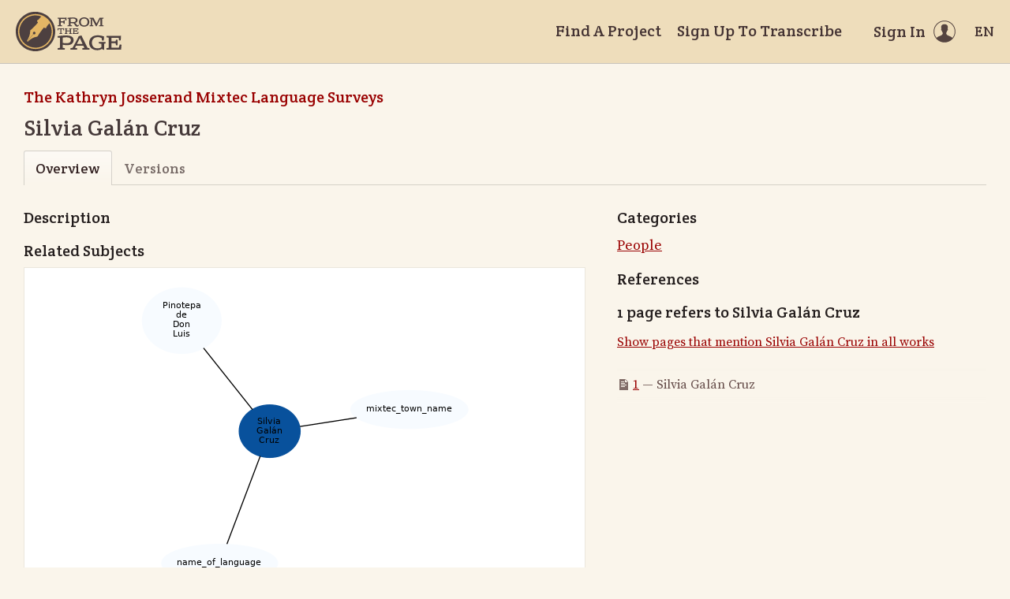

--- FILE ---
content_type: text/html; charset=utf-8
request_url: https://fromthepage.lib.utexas.edu/sullivant/the-kathryn-josserand-mixtec-language-surveys/article/6652
body_size: 7610
content:
<!DOCTYPE html><html lang="en-US"><head><meta charset="utf-8"><meta http-equiv="X-UA-Compatible" content="IE=edge"><title>Silvia Galán Cruz | FromThePage</title><meta name="viewport" content="width=device-width"><meta name="google" content="notranslate"><meta name="description" content="Silvia Galán Cruz - subject overview."><meta name="author" content="FromThePage.com"><meta name="copyright" content="(c) 2025 FromThePage.com"><meta name="verify-v1" content="2pFw887E35Fhfkyj/nFGzyui8dJ4rLbluudrp1mDcj0="><meta name="csrf-param" content="authenticity_token" />
<meta name="csrf-token" content="IYmzfOOUU4nWmYXxkIALD2+kVFbOfP68nHxrmU7G0ehE5wM59XwBOi/zGyrJetomIIrSLI8vArfrQvDJI9YbEg==" />
<link rel="shortcut icon" type="image/x-icon" href="/assets/favicon-694316b93124346fbc3b3fb3da08ad33130d9258c96b31d265aef55c481280b7.ico" />
<link rel="stylesheet" media="screen" href="//fonts.googleapis.com/css?family=Source+Serif+Pro:400,700|Crete+Round" />
<link rel="stylesheet" media="screen" href="/assets/application-02e507dc5536a3f1abadf4bc8d8ca826d54d4b0aa8938508256a7fa0e8d7db03.css" /></head><body><div id="flash_wrapper"></div><header class="header"><div class="toolbar"><div class="toolbar_group"><a class="logo" title="Home" aria-label="Home" href="/landing?logo=true"><svg title="Home"><use xlink:href="/assets/symbols-2f9abf8763d55a820c078a617744969bc2abd607a787ecb1c254cfc803265819.svg#logo"></use></svg></a></div><div class="toolbar_group"><a class="header_link" href="/findaproject">Find A Project</a><a class="header_link" href="/sullivant/sign_up">Sign Up To Transcribe</a><a class="header_link header_user" href="/users/sign_in"><span>Sign In</span><svg class="icon"><use xlink:href="/assets/symbols-2f9abf8763d55a820c078a617744969bc2abd607a787ecb1c254cfc803265819.svg#header-user"></use></svg></a><dl class="dropdown right"><dt class="header_link header_locale" tabindex="0"><span><img src="/assets/icons/globe.svg" alt=""><big> EN</big></span></dt><dd><a href="/user/choose_locale/de">Deutsch</a><a href="/user/choose_locale/en">English</a><a href="/user/choose_locale/es">Español</a><a href="/user/choose_locale/fr">Français</a><a href="/user/choose_locale/pt">Português</a></dd></dl></div></div></header><main class="wrapper"><ul class="breadcrumbs"><li><a href="/sullivant/the-kathryn-josserand-mixtec-language-surveys">The Kathryn Josserand Mixtec Language Surveys</a></li></ul><h1 lang="en" dir="ltr" class="ltr">Silvia Galán Cruz</h1><div class="tabs"><a class="active">Overview</a><a href="/sullivant/the-kathryn-josserand-mixtec-language-surveys/article_version/6652">Versions</a></div><div class="article-columns columns"><article class="maincol"><h3>Description</h3><h3>Related Subjects</h3><div class="article-graph"><img usemap="#G" alt="Related subjects" src="/images/working/dot/6652.png" /><map id="G" name="G">
<area shape="poly" id="node2" href="/sullivant/the-kathryn-josserand-mixtec-language-surveys/article/6186" title="mixtec_town_name" alt="" coords="425,160,421,152,411,145,394,140,374,137,351,136,328,137,307,140,291,145,280,152,277,160,280,167,291,174,307,179,328,182,351,184,374,182,394,179,411,174,421,167"/>
<area shape="poly" id="node3" href="/sullivant/the-kathryn-josserand-mixtec-language-surveys/article/6183" title="name_of_language" alt="" coords="184,355,180,347,170,340,153,335,133,332,110,331,88,332,67,335,51,340,41,347,37,355,41,362,51,369,67,374,88,377,110,379,133,377,153,374,170,369,180,362"/>
<area shape="poly" id="node4" href="/sullivant/the-kathryn-josserand-mixtec-language-surveys/article/6524" title="Pinotepa\nde\nDon\nLuis" alt="" coords="112,47,110,34,103,22,92,13,78,7,62,5,47,7,33,13,22,22,15,34,12,47,15,60,22,71,33,80,47,86,62,88,78,86,92,80,103,71,110,60"/>
</map>
</div><p class="fglight">The graph displays the other subjects mentioned on the same pages as the subject "Silvia Galán Cruz". If the same subject occurs on a page with "Silvia Galán Cruz" more than once, it appears closer to "Silvia Galán Cruz" on the graph, and is colored in a darker shade. The closer a subject is to the center, the more "related" the subjects are.</p></article><aside class="sidecol"><h3>Categories</h3><ul class="article-category-list big"><li><a href="/sullivant/the-kathryn-josserand-mixtec-language-surveys/subjects#category-37">People</a></li></ul><h3>References</h3><h5>1 page refers to Silvia Galán Cruz</h5><p><a href="/display/read_all_works?article_id=6652">Show pages that mention Silvia Galán Cruz in all works</a></p><ul class="article-links"><li><svg class="icon"><use xlink:href="/assets/symbols-2f9abf8763d55a820c078a617744969bc2abd607a787ecb1c254cfc803265819.svg#icon-page"></use></svg><a href="/sullivant/the-kathryn-josserand-mixtec-language-surveys/syntax-05-07-pinotepa-de-don-luis-ac/display/15416?translation=false">1</a>&nbsp;&mdash;&nbsp;Silvia Galán Cruz</li></ul></aside></div></main><footer class="footer"><div class="footer_links"><div class="footer_nav"><a target="_blank" href="http://content.fromthepage.com/project-owner-documentation/">Documentation</a><a target="_blank" href="http://content.fromthepage.com">Blog</a><a href="https://content.fromthepage.com/about/">About</a><a href="https://content.fromthepage.com/terms-of-service/">Terms &amp; Conditions</a><a href="https://content.fromthepage.com/privacy-policy/">Privacy Policy</a></div><div class="footer_copyright">&copy; 2025 <a href="/">FromThePage</a>. All rights reserved.</div></div><div class="footer_social"><a target="_blank" href="https://www.youtube.com/user/fromthepage"><svg title="Youtube"><use xlink:href="/assets/symbols-2f9abf8763d55a820c078a617744969bc2abd607a787ecb1c254cfc803265819.svg#logo-youtube"></use></svg></a><a target="_blank" href="https://twitter.com/_FromThePage_"><svg title="Twitter"><use xlink:href="/assets/symbols-2f9abf8763d55a820c078a617744969bc2abd607a787ecb1c254cfc803265819.svg#logo-twitter"></use></svg></a><a target="_blank" href="https://www.facebook.com/FromThePageTranscription"><svg title="Facebook"><use xlink:href="/assets/symbols-2f9abf8763d55a820c078a617744969bc2abd607a787ecb1c254cfc803265819.svg#logo-facebook"></use></svg></a><a target="_blank" href="https://www.instagram.com/_fromthepage_/"><svg title="Instagram"><use xlink:href="/assets/symbols-2f9abf8763d55a820c078a617744969bc2abd607a787ecb1c254cfc803265819.svg#logo-instagram"></use></svg></a></div></footer><div class="page-busy-overlay"></div><script src="/assets/application-9f4c16348b8ad5ad935cef71c8c99e8af33e63234881940310f11bba22cb2343.js"></script><script>$(function() {

  $('[data-graph-category]').select2({
    placeholder: 'Select categories...',
    templateResult: function(category) {
      if(!category.id) { return category.text; }
      var level = $(category.element).data('level');
      var $category = $('<div>').css('margin-left', level * 15).text(category.text);
      return $category;
    }
  });

  $('.btnExport').on('click', function() {
    Cookies.remove('download_finished', {path: '/'});
    var downloadCheckTimer = window.setInterval(function() {
      var cookie = Cookies.get('download_finished');

      if(cookie === 'true') {
        $('html').removeClass('page-busy');
        window.clearInterval(downloadCheckTimer);
      }
    }, 1000);
  });
});</script><script src="https://cdn.jsdelivr.net/npm/popper.js@1.16.1/dist/umd/popper.min.js"></script><script src="https://cdn.jsdelivr.net/npm/tippy.js@6.3.7/dist/tippy.umd.min.js"></script><script src="https://cdn.jsdelivr.net/npm/slick-carousel@1.8.1/slick/slick.min.js"></script></body></html>

--- FILE ---
content_type: text/css
request_url: https://fromthepage.lib.utexas.edu/assets/annotorious/annotorious-openseadragon-5dbcc385545774f1a6e4e5e9b5498e474657e82566a3ce17f92007623d37d502.css
body_size: 2426
content:
canvas.a9s-gl-canvas{height:100%;left:0;position:absolute;top:0;width:100%}canvas.a9s-gl-canvas.hover{cursor:pointer !important}svg.svelte-190cqdf.svelte-190cqdf{pointer-events:none}svg.drawing.svelte-190cqdf.svelte-190cqdf{pointer-events:all}svg.svelte-190cqdf .svelte-190cqdf{pointer-events:all}text.svelte-1rehw2p{fill:#fff;font-family:Arial,Helvetica,sans-serif;font-weight:600}rect.svelte-1rehw2p{stroke-width:1.2;vector-effect:non-scaling-stroke}polygon.svelte-fgq4n0{stroke-width:1.2;vector-effect:non-scaling-stroke}rect.svelte-gze948{stroke-width:1.2;vector-effect:non-scaling-stroke}svg.svelte-1krwc4m{position:absolute;top:0;left:0;width:100%;height:100%;outline:none;pointer-events:none}.a9s-annotationlayer{box-sizing:border-box;height:100%;left:0;outline:none;position:absolute;top:0;touch-action:none;width:100%}.a9s-annotationlayer rect,.a9s-annotationlayer polygon{fill:transparent;shape-rendering:geometricPrecision;vector-effect:non-scaling-stroke}.a9s-edge-handle{fill:transparent;stroke:transparent;stroke-width:6px}.a9s-shape-handle,.a9s-corner-handle{cursor:move}.a9s-edge-handle-top{cursor:n-resize}.a9s-edge-handle-right{cursor:e-resize}.a9s-edge-handle-bottom{cursor:s-resize}.a9s-edge-handle-left{cursor:w-resize}.a9s-corner-handle.a9s-corner-handle-topleft{cursor:nw-resize}.a9s-corner-handle.a9s-corner-handle-topright{cursor:ne-resize}.a9s-corner-handle.a9s-corner-handle-bottomright{cursor:se-resize}.a9s-corner-handle.a9s-corner-handle-bottomleft{cursor:sw-resize}.a9s-annotationlayer .a9s-outer,div[data-theme=dark] .a9s-annotationlayer .a9s-outer{display:none}.a9s-annotationlayer .a9s-inner,div[data-theme=dark] .a9s-annotationlayer .a9s-inner{fill:#0000001f;stroke:#000;stroke-width:1px}rect.a9s-corner-handle,div[data-theme=dark] rect.a9s-corner-handle{fill:#000;rx:2px}rect.a9s-close-polygon-handle,div[data-theme=dark] rect.a9s-close-polygon-handle{fill:#000;rx:1px}.a9s-annotationlayer .a9s-outer,div[data-theme=light] .a9s-annotationlayer .a9s-outer{display:block;stroke:#00000040;stroke-width:3.5px}.a9s-annotationlayer .a9s-inner,div[data-theme=light] .a9s-annotationlayer .a9s-inner{fill:#ffffff26;stroke:#fff;stroke-width:1.5px}rect.a9s-corner-handle,div[data-theme=light] rect.a9s-corner-handle{fill:#fff;rx:1px;stroke:#00000073;stroke-width:1px}rect.a9s-close-polygon-handle,div[data-theme=light] rect.a9s-close-polygon-handle{fill:#fff;rx:1px;stroke:#00000073;stroke-width:1px}


--- FILE ---
content_type: text/css
request_url: https://fromthepage.lib.utexas.edu/assets/annotorious/annotorious-openseadragon-textlayer-dbc91450cb63570d778592264c63152c23b1124dc20bf2e92ba5a61df3ad85a5.css
body_size: 694
content:
@import "https://fonts.googleapis.com/css2?family=Martian+Mono&display=swap";.a9s-annotationlayer.a9s-osd-textlayer{font-family:Martian Mono;transform-origin:0 0;pointer-events:none}.a9s-annotationlayer.a9s-osd-textlayer.pointer-events{pointer-events:auto}.a9s-annotationlayer.a9s-osd-textlayer .annotation{position:absolute}.a9s-annotationlayer.a9s-osd-textlayer.topleft .annotation{transform-origin:0 bottom}.a9s-annotationlayer.a9s-osd-textlayer.bottomleft .annotation{transform-origin:0 0}.fixed-screen-size .annotation span{display:inline-block;font-size:14px;background-color:#fffc;padding:3px 6px;border-radius:2px}.fixed-page-size{color:#d80bde;font-size:58px;text-shadow:0 0 6px #fff}


--- FILE ---
content_type: image/svg+xml
request_url: https://fromthepage.lib.utexas.edu/assets/symbols-2f9abf8763d55a820c078a617744969bc2abd607a787ecb1c254cfc803265819.svg
body_size: 33081
content:
<svg xmlns="http://www.w3.org/2000/svg" xmlns:xlink="http://www.w3.org/1999/xlink" width="0" height="0">

  <symbol id="logo" viewBox="0 0 134 50">
    <path fill="#4D4040" d="M49.9,22.82C48.7,9.07,36.58-1.11,22.82,0.1C9.07,1.3-1.11,13.42,0.1,27.18 C1.3,40.93,13.42,51.11,27.18,49.9C40.93,48.7,51.11,36.58,49.9,22.82"/>
    <path fill="#E4B665" d="M40.71,38.17c-7.28,8.68-20.21,9.81-28.88,2.53C3.15,33.43,2.02,20.49,9.3,11.82 c5.77-6.87,15.08-9.01,23.01-5.98c-1.31,1.51-3.57,4.1-3.9,4.37c-0.44,0.36-1.13,0.35-1.45,0.85c-0.07,0.69,0.34,1.39,0.7,1.93 c0.14,0.2,0.32,0.46,0.39,0.69c-2.78,3.37-5.72,6.35-8.49,8.81c-0.46,0.41-1.01,0.79-1.22,1.17c-0.17,0.31-0.15,0.96-0.2,1.54 c-0.04,0.42,0.4,4.34-3.61,10.96c-0.11,0.17-0.36,0.57-0.66,0.78c0.04,0.03,0.41,0.34,0.53,0.45l7.76-9.24 c-0.61-0.61-0.67-1.59-0.1-2.27c0.6-0.71,1.65-0.8,2.36-0.2c0.71,0.59,0.8,1.65,0.21,2.36c-0.56,0.67-1.54,0.79-2.25,0.29 l-7.76,9.24c0.12,0.1,0.49,0.42,0.53,0.44c0.16-0.33,0.52-0.64,0.66-0.79c5.82-5.1,9.76-5.34,10.17-5.45 c0.56-0.15,1.2-0.23,1.48-0.46c0.34-0.27,0.61-0.89,0.93-1.41c1.94-3.15,4.38-6.57,7.2-9.89c0.24,0.04,0.53,0.17,0.75,0.27 c0.59,0.26,1.35,0.54,2.02,0.35c0.44-0.4,0.32-1.08,0.59-1.57c0.2-0.37,2.37-3.05,3.63-4.6C46.96,21.76,46.47,31.31,40.71,38.17 M47.06,23.07C46,10.88,35.26,1.86,23.07,2.94C10.89,4,1.86,14.75,2.94,26.93C4,39.11,14.75,48.13,26.93,47.06 C39.11,46,48.13,35.26,47.06,23.07"/>
    <path fill="#4D4040" d="M130.77,36.17l-0.25-3.23h-9.38v4.46h5.26l0.89-2.09l1.77,0.15v6.89l-1.86,0.15l-0.8-2.69h-5.26v5.72h9.43 l1.14-4.03l2.28,0.2l-0.57,6.26h-18.44l-0.14-1.74l2.8-0.6V32.86l-2.8-0.6l0.14-1.74h13.21l5-0.17l0.2,0.12l-0.37,5.83L130.77,36.17 z M111.94,40.52l1.88-0.49l-0.11-1.69h-8.38l-0.14,1.69l3.26,0.6v4.26c-1.37,0.95-3.03,1.46-4.86,1.46c-4.32,0-7.09-2.54-7.09-7.12 c0-4.57,3.06-7.14,7.38-7.14c1.71,0,3.63,0.43,5,1.37l0.34,2.94l2.29,0.12l0.4-5.18c-2.52-1.08-5.49-1.54-8.32-1.54 c-6.63,0-10.64,4.11-10.64,9.43c0,5.32,3.72,9.44,10.27,9.44c2.03,0,4.09-0.49,5.74-1.51l2.32,1.14l0.66-0.31V40.52z M81.36,33.54 h-0.28l-3.58,7.17h7.12L81.36,33.54z M93.37,47.95h-8.95l-0.14-1.74l2.66-0.57l-1.23-2.57h-9.35l-1.28,2.57l2.69,0.57l-0.15,1.74 h-8.35l-0.14-1.74l2.86-0.6l6.12-11.18l1.57-3.46L83.04,30h0.17l7.69,15.67l2.6,0.54L93.37,47.95z M69.77,35.86 c0-3.03-3.12-3.52-5.83-3.52c-1.37,0-2.86,0.14-4.49,0.43v6.63c1.6,0.29,3.06,0.43,4.98,0.43C67.69,39.83,69.77,38.69,69.77,35.86 M73.26,36c0,3.95-3.23,6.29-7.95,6.29c-2.23,0-3.8-0.17-5.86-0.58v3.89l2.78,0.63l-0.14,1.72h-8.95l-0.15-1.72l2.95-0.66V32.92 l-2.8-0.26l-0.15-1.77C56.77,30.31,60.05,30,63.66,30C68.52,30,73.26,30.94,73.26,36 M59.95,21.86l-2.16,0.05v5.06l1.12,0.25 l-0.08,0.7h-3.47l-0.08-0.7l1.14-0.25v-5.06l-2.18-0.05l-0.43,1.74l-0.81-0.1l0.13-2.62l0.14-0.03l1.49,0.09h4.27l1.92-0.09 l0.14,0.03l0.13,2.62l-0.8,0.1L59.95,21.86z M71.1,27.22l-0.06,0.7h-3.53l-0.06-0.7l1.12-0.24v-2.13h-4.17v2.13l1.12,0.24l-0.06,0.7 h-3.52l-0.06-0.7l1.12-0.24v-5.11l-1.12-0.24l0.06-0.7h3.52l0.06,0.7l-1.12,0.24v2h4.17v-2l-1.12-0.24l0.06-0.7h3.53l0.06,0.7 l-1.12,0.24v5.11L71.1,27.22z M78.15,26.95l0.45-1.61l0.92,0.08l-0.23,2.51H71.9l-0.06-0.7l1.12-0.24v-5.11l-1.12-0.24l0.06-0.7 h5.29l2-0.07l0.08,0.05l-0.15,2.33l-0.9-0.05l-0.1-1.29h-3.76v1.79h2.11l0.36-0.84l0.71,0.06v2.76l-0.75,0.06l-0.32-1.08h-2.11v2.29 H78.15z M109.49,16.88V8.91l1.75-0.37l-0.09-1.1h-4.97l-3.75,7.4h-0.16l-3.82-7.4h-4.98l-0.09,1.1l1.66,0.36v8l-1.66,0.35l0.09,1.09 h4.81l0.09-1.09l-1.59-0.35v-3.81l-0.2-4h0.25l4.75,9.24l1-0.16l4.54-9.04h0.23v7.76l-1.87,0.37l0.09,1.09h5.59l0.09-1.09 L109.49,16.88z M90.99,12.9c0-2.81-1.64-4.41-4.34-4.41c-2.7,0-4.34,1.61-4.34,4.41c0,2.8,1.65,4.41,4.34,4.41 C89.35,17.31,90.99,15.7,90.99,12.9 M93.21,12.9c0,3.5-2.59,5.9-6.56,5.9c-3.97,0-6.55-2.39-6.55-5.9c0-3.5,2.59-5.9,6.55-5.9 C90.62,7,93.21,9.39,93.21,12.9 M72.66,13.09c2.04,0,3.34-0.54,3.34-2.31c0-1.89-1.94-2.2-3.64-2.2c-0.86,0-1.79,0.09-2.81,0.27 v3.97C70.56,13,71.47,13.09,72.66,13.09 M80.17,16.93c-0.36,1.2-1.4,1.77-2.59,1.77c-0.87,0-1.75-0.45-2.25-1.28l-1.38-2.24 c-0.27-0.37-0.66-0.64-1.34-0.64c-1.17,0-1.96-0.07-3.05-0.34v2.68l1.73,0.39l-0.09,1.07H65.6l-0.09-1.07l1.84-0.41V8.95L65.6,8.78 l-0.09-1.1c2.36-0.36,4.42-0.56,6.66-0.56c3.22,0,6.08,0.72,6.08,3.7c0,1.89-1.23,2.82-3.15,3.2v0.13c0.5,0.13,0.83,0.32,1.07,0.66 l1.29,1.8c0.21,0.3,0.56,0.41,0.84,0.41c0.43,0,0.79-0.2,0.99-0.59L80.17,16.93 M64.19,11.1l0.21-3.69l-0.14-0.07l-3.02,0.1h-8.17 l-0.09,1.1l1.75,0.37v7.98l-1.75,0.37l0.09,1.09h5.59v-1.09l-1.75-0.37v-3.27h3.29l0.59,1.68l1.09-0.06v-4.55l-1.04-0.05l-0.64,1.48 h-3.29V8.96h5.68l0.18,2.09L64.19,11.1z"/>
  </symbol>

  <symbol id="header-user" viewBox="0 0 28 28">
    <path fill="currentColor" d="M14,0.12C6.34,0.12,0.12,6.34,0.12,14S6.34,27.88,14,27.88S27.88,21.66,27.88,14S21.66,0.12,14,0.12z M14,1.12 c7.1,0,12.88,5.78,12.88,12.88c0,3.11-1.11,5.96-2.95,8.19c-0.01-0.69-1.71-1.7-4.31-2.69c-2.61-0.99-3.44-1.83-3.44-3.62 c0-1.08,0.79-0.73,1.14-2.69c0.15-0.82,0.85-0.02,0.98-1.88c0-0.75-0.38-0.93-0.38-0.93s0.2-1.1,0.27-1.94 c0.09-1.05-0.58-3.78-4.2-3.78c-3.62,0-4.29,2.72-4.2,3.78c0.08,0.85,0.27,1.94,0.27,1.94s-0.38,0.18-0.38,0.93 c0.13,1.86,0.83,1.06,0.98,1.88c0.35,1.96,1.14,1.61,1.14,2.69c0,1.79-0.83,2.63-3.44,3.62c-2.6,0.99-4.29,2-4.31,2.69 C2.23,19.96,1.12,17.11,1.12,14C1.12,6.9,6.9,1.12,14,1.12z"/>
  </symbol>

  <symbol id="start-reading" viewBox="0 0 80 80">
    <path fill="currentColor" d="M79.81,36.83C79.81,36.83,79.81,36.83,79.81,36.83C79.77,36.76,69.93,20,61.73,20c-8.21,0-2.33,3-2.33,3 s13.87,6.12,15.68,12.5c-4.81-1.02-10.81-1-13.14-1c-0.02,0-0.04,0.01-0.06,0.01c-0.19,0-0.38-0.01-0.57-0.01 c-2.36,0-4.39,0.15-6.15,0.42c-0.02,0-0.03,0-0.05,0c-0.05,0.01-0.09,0.02-0.13,0.03c-1.29,0.2-2.43,0.47-3.43,0.79 c-3.49,1-6.81,2.3-11.55,2.3c-4.74,0-8.07-1.31-11.56-2.3c-1-0.32-2.14-0.58-3.43-0.79c-0.05-0.01-0.09-0.02-0.13-0.03 c-0.02,0-0.04,0-0.05,0c-1.76-0.26-3.8-0.42-6.15-0.42c-0.19,0-0.37,0.01-0.56,0.01c-0.02,0-0.04-0.01-0.06-0.01 c-2.33,0-8.34-0.02-13.15,1C6.72,29.12,20.59,23,20.59,23s5.88-3-2.33-3C10.05,20,0.19,36.83,0.19,36.83 c-0.42,0.22-0.01,5.22,0.07,5.42c0.13,0.33,2.06,2.68,3.54,8.37h0c0.99,5.29,6,9.38,13.78,9.38c6.42,0,11.34-2.01,14.37-5.64 c0.01-0.02,0.02-0.02,0.03-0.03c4.78-5.53,2.7-9.07,8.03-9.07c5.32,0,3.24,3.54,8.02,9.07c0.01,0.01,0.02,0.02,0.03,0.03 C51.08,57.99,56.01,60,62.42,60c7.41,0,12.79-4.09,13.78-9.38h0c1.47-5.69,3.41-8.03,3.54-8.37 C79.82,42.06,80.23,37.05,79.81,36.83z M17.94,56.08c-9,0-10-4.67-10-10.19c0-4.56,1.31-7.47,10.88-7.47c8.75,0,12,2.52,12,6.12 C30.82,50.39,27.52,56.08,17.94,56.08z M62.19,56.08c-9.58,0-12.89-5.69-12.89-11.55c0-3.59,3.25-6.12,12-6.12 c9.58,0,10.89,2.92,10.89,7.47C72.18,51.41,71.18,56.08,62.19,56.08z"/>
  </symbol>

  <symbol id="start-transcribing" viewBox="0 0 80 80">
    <path fill="currentColor" d="M18.51,79.03c1.22-4.03,2.16-9.65,4.6-17.79c10.79-1.78,16.98,0,23.83-12.55c-5.25,0.67-15.1-5.6-13.6-4.02 c6.57,2.61,18.21,2.81,28.34-15.45c-12.67,2.81-19.61-1.68-17.73-1.87c3.47-0.18,14.92-0.94,20.83-6.83 c3.1-2.99,4.51-10.39,3.29-13.01c-1.5-3.18-10.61-7.95-15.68-7.49C47.32,0.5,34.65,12.76,34.56,16.97 c0.09,2.53-0.09-5.9,3.94-13.76C34.18,5.18,24.05,13.7,21.52,18.84c-4.6,9.64-0.56,25.66-1.5,24.06 c-2.35-4.12-2.72-7.29-3.94-16.66c-7.88,11.6-4.5,22.65,2.06,32.66c-2.44,6.64-2.81,14.22-3,18.06 C15.04,80.15,18.04,80.81,18.51,79.03z"/>
  </symbol>

  <symbol id="start-project" viewBox="0 0 80 80">
    <path fill="currentColor" d="M4.65,9.07c3.58-0.57,7.48,2.65,8.7,7.18c0.89,2.43,0.96,2.9,1.6,5.03C13.32,22.01,7.98,23.75,4.71,25 c-1.49-1.28-3.76-4.31-4.35-6.51C-0.85,13.88,1.07,9.65,4.65,9.07L4.65,9.07z M33.18,63.47c1.79,2.08,2.44,3.56,3.5,6.75 c1.23,4.25-0.69,8.42-4.28,9.33c-3.58,0.93-7.48-1.82-8.7-6.15c-0.58-2.08-0.71-4.28-0.37-6.16 C27.97,65.57,33.18,63.47,33.18,63.47z M7.67,7.55c6.62-0.12,9.58,13.74,11.49,19.99c2.97,10.1,11.06,26.85,17.07,36.53 c4.18,5.98,5.22,11.7,0.17,15.93c13.34-6.33,26.62-11.18,41.97-15.17c3.61-3.53,0.75-10.12-3.83-16.76 C66.77,37.42,60.06,20.21,56.04,8.3c-2.36-6.99-5.54-8.8-8.84-8.19c0,0-12.42,2.59-16.56,3.35C24.9,4.54,7.67,7.55,7.67,7.55z"/>
  </symbol>

  <symbol id="start-server" viewBox="0 0 80 80">
    <path fill="currentColor" d="M78.66,21.97c-0.68-4.38-5.12-8.38-9.5-8.77c-19.44-1.6-38.89-1.6-58.33,0c-4.38,0.39-8.81,4.39-9.5,8.77 c-1.78,12.02-1.78,24.04,0,36.06c0.68,4.38,5.12,8.38,9.5,8.77c19.44,1.6,38.89,1.6,58.33,0c4.38-0.39,8.81-4.39,9.5-8.77 C80.45,46.01,80.45,33.99,78.66,21.97z M25.06,44.06l-11,11c-0.29,0.29-0.68,0.44-1.06,0.44s-0.77-0.15-1.06-0.44 c-0.59-0.59-0.59-1.54,0-2.12L21.88,43l-9.94-9.94c-0.59-0.59-0.59-1.54,0-2.12c0.59-0.59,1.54-0.59,2.12,0l11,11 C25.65,42.53,25.65,43.47,25.06,44.06z M46,56H28c-0.83,0-1.5-0.67-1.5-1.5S27.17,53,28,53h18c0.83,0,1.5,0.67,1.5,1.5 S46.83,56,46,56z"/>
  </symbol>

  <symbol id="service-planning" viewBox="0 0 80 80">
    <path fill="currentColor" d="M42.53,39.09c-1.58,0-3.04,0.68-4.04,1.93c-1.01,1.24-1.35,2.82-1.13,4.29L37.69,47c0.12,0.34-0.34,0.68-0.67,0.56 c-2.93-1.24-5.06-4.18-4.84-7.67c0.11-4.3,3.6-7.8,7.88-7.8c4.38,0,7.98,3.61,7.98,8.02c0,0.45-0.45,0.68-0.78,0.57l-2.71-1.13 C43.88,39.32,43.2,39.09,42.53,39.09z M60.87,46.55l2.81,1.24c0.45,0.23,0.91,0,1.01-0.45c0.68-2.26,1.01-4.75,1.01-7.24 c0-14.35-11.59-25.98-25.88-25.87C25.87,14.36,14.4,25.88,14.4,39.89c-0.11,14.23,11.48,25.98,25.77,25.98c0.23,0,0.45,0,0.68,0 c0.23,0,0.56-0.22,0.45-0.56l-0.68-3.4c-0.12-0.21-0.33-0.44-0.56-0.44c-11.82,0-21.38-9.61-21.49-21.47 c0.11-11.64,9.56-21.13,21.15-21.24c11.82-0.11,21.49,9.49,21.49,21.35c0,1.92-0.34,3.84-0.79,5.65 C60.42,46.1,60.53,46.44,60.87,46.55z M39.49,0C17.78,0.35,0.11,18.2,0,39.89C0,61.8,17.55,79.77,39.38,80 c6.53,0.11,12.72-1.36,18.12-4.07c0.56-0.23,0.56-0.91,0.11-1.24c-0.56-0.34-1.01-0.79-1.45-1.36l-0.57-0.68 c-0.21-0.34-0.56-0.34-0.89-0.23c-4.39,2.15-9.35,3.28-14.52,3.28C20.81,75.81,4.84,60.11,4.5,40.68 C4.28,20.79,20.25,4.41,40.06,4.41C59.63,4.53,75.49,20.46,75.61,40c0,8.58-3.04,16.38-7.99,22.59c-0.22,0.22-0.22,0.68,0,0.91 l0.23,0.33c0.57,0.68,1.01,1.35,1.24,2.15c0.23,0.56,0.9,0.68,1.24,0.22c6.08-7,9.79-16.27,9.68-26.32 C79.88,17.63,61.65-0.33,39.49,0z M65.37,53.33l-22.73-9.72c-0.45-0.23-1.01,0.23-0.9,0.79l4.73,24.29 c0.11,0.68,1.01,0.79,1.12,0.23l3.83-7.01c0.22-0.44,0.78-0.44,1.12-0.11l7.09,8.81c1.13,1.47,3.38,1.58,4.62,0.12 c1.01-1.13,0.9-2.94,0-4.07l-6.97-8.7c-0.33-0.45-0.11-1.02,0.33-1.13l7.65-2.26C65.93,54.46,65.93,53.55,65.37,53.33z"/>
  </symbol>

  <symbol id="service-support" viewBox="0 0 80 80">
    <path fill="currentColor" d="M54.72,66.35c2.03,2.12,2.03,4.66,0,6.69c-1.44,1.44-2.88,2.79-4.23,4.23c-1.86,2.2-4.23,2.88-7.02,2.71 c-4.06-0.25-7.78-1.52-11.33-3.3c-7.95-3.89-14.71-9.22-20.46-16C7.46,55.69,4,50.19,1.71,44.09c-1.1-2.96-1.86-6.01-1.69-9.22 c0.17-2.03,0.93-3.73,2.37-5.08c1.61-1.53,3.04-3.05,4.65-4.57c2.03-2.03,4.57-2.03,6.59,0c1.27,1.27,2.45,2.45,3.72,3.72 c1.18,1.19,2.45,2.46,3.64,3.64c2.11,2.12,2.11,4.65,0,6.77c-1.52,1.53-3.04,3.05-4.57,4.57C16,44.35,16,44.6,16.17,45.11 c1.01,2.46,2.45,4.57,4.14,6.6c3.3,4.06,7.1,7.7,11.5,10.5c0.93,0.59,2.03,1.01,3.04,1.61c0.51,0.25,0.84,0.17,1.27-0.25 c1.52-1.52,3.04-3.13,4.57-4.65c2.03-2.03,4.57-2.03,6.59,0C49.73,61.36,52.27,63.81,54.72,66.35z M72.64,42.99 c-8.29,8.29-20.88,9.56-30.52,3.89l-0.08-0.08c-3.8,2.88-7.86,3.38-10.74,2.96c-0.93-0.17-1.1-1.44-0.25-1.86 c2.54-1.19,4.23-3.73,5.16-5.76l-0.25-0.25c-8.79-9.9-8.37-25.05,1.1-34.53c9.81-9.82,25.79-9.82,35.59,0 C82.45,17.18,82.45,33.18,72.64,42.99z M51.76,13.79c0,2.29,1.86,4.15,4.14,4.15c2.2,0,4.06-1.86,4.06-4.15s-1.78-4.15-4.06-4.15 C53.62,9.65,51.76,11.51,51.76,13.79z M60.81,36.56c-0.42,0.17-0.76,0.43-1.18,0.59c-0.51,0.17-1.01,0.34-1.52,0.42 c-0.59,0.09-1.1-0.25-1.27-0.85c-0.08-0.42-0.17-0.93-0.08-1.44c0.08-1.01,0.34-1.95,0.51-2.88c0.51-2.96,1.1-5.84,1.61-8.8 c0.17-0.76,0.25-1.61,0.25-2.37c0-0.93-0.59-1.44-1.52-1.44c-1.35,0-2.71,0-3.98,0c-1.27,0-2.53,0-3.8,0c-0.34,0-0.59,0-0.93,0.09 c-0.59,0.08-0.85,0.42-0.93,0.85c-0.08,0.42,0.08,0.76,0.68,1.01c0.42,0.17,0.93,0.17,1.35,0.26c1.01,0.17,1.44,0.51,1.35,1.61 c0,0.17,0,0.34,0,0.51c-0.42,2.54-0.93,5.16-1.35,7.7c-0.26,1.44-0.51,2.96-0.68,4.4c-0.34,2.2,1.78,4.23,3.47,4.4 c1.01,0.17,2.03,0.17,2.96,0.17c2.11,0,3.89-0.93,5.41-2.45c0.25-0.25,0.51-0.59,0.59-1.01C61.91,36.73,61.4,36.31,60.81,36.56z"/>
  </symbol>

  <symbol id="service-deployment" viewBox="0 0 80 80">
    <path fill="currentColor" d="M76.33,28.83H3.67C1.64,28.83,0,30.45,0,32.45V48.1c0,1.99,1.64,3.61,3.67,3.61h72.67c2.02,0,3.67-1.62,3.67-3.61V32.45 C80,30.45,78.36,28.83,76.33,28.83z M53.94,43.77H8.19v-6.98h45.75V43.77z M70.4,43.52c-1.82,0-3.3-1.45-3.3-3.25 c0-1.79,1.48-3.25,3.3-3.25c1.82,0,3.3,1.46,3.3,3.25C73.7,42.07,72.22,43.52,70.4,43.52z M76.33,55.07H3.67 C1.64,55.07,0,56.69,0,58.68v15.66c0,1.99,1.64,3.61,3.67,3.61h72.67c2.02,0,3.67-1.62,3.67-3.61V58.68 C80,56.69,78.36,55.07,76.33,55.07z M53.94,70H8.19v-6.98h45.75V70z M70.4,69.76c-1.82,0-3.3-1.46-3.3-3.25 c0-1.8,1.48-3.25,3.3-3.25c1.82,0,3.3,1.46,3.3,3.25C73.7,68.3,72.22,69.76,70.4,69.76z M76.33,2.05H3.67C1.64,2.05,0,3.67,0,5.67 v15.65c0,1.99,1.64,3.61,3.67,3.61h72.67c2.02,0,3.67-1.62,3.67-3.61V5.66C80,3.67,78.36,2.05,76.33,2.05z M53.94,16.98H8.19V10 h45.75V16.98z M70.4,16.74c-1.82,0-3.3-1.46-3.3-3.25c0-1.79,1.48-3.25,3.3-3.25c1.82,0,3.3,1.46,3.3,3.25 C73.7,15.28,72.22,16.74,70.4,16.74z"/>
  </symbol>

  <symbol id="service-development" viewBox="0 0 80 80">
    <path fill="currentColor" d="M76.18,2H3.82C2.86,2,2,2.86,2,3.82v72.36C2,77.14,2.86,78,3.82,78h72.36c0.96,0,1.82-0.86,1.82-1.82V3.82 C78,2.86,77.14,2,76.18,2z M28.23,6.28c1.28,0,2.25,0.96,2.25,2.25c0,1.29-0.96,2.25-2.25,2.25c-1.28,0-2.25-0.96-2.25-2.25 C25.98,7.25,26.94,6.28,28.23,6.28z M18.7,6.28c1.29,0,2.25,0.96,2.25,2.25c0,1.29-0.96,2.25-2.25,2.25 c-1.29,0-2.25-0.96-2.25-2.25C16.45,7.25,17.52,6.28,18.7,6.28z M9.28,6.28c1.29,0,2.25,0.96,2.25,2.25c0,1.29-0.96,2.25-2.25,2.25 S7.03,9.82,7.03,8.53C7.03,7.25,7.99,6.28,9.28,6.28z M72.65,70.83c0,0.96-0.85,1.82-1.82,1.82H9.17c-0.96,0-1.82-0.85-1.82-1.82 v-51.7c0-0.96,0.85-1.82,1.82-1.82h61.66c0.96,0,1.82,0.85,1.82,1.82V70.83z M66.44,42.68c0.54,0.54,0.75,1.18,0.75,1.93 s-0.32,1.39-0.75,1.93l-9.32,9.2c-0.54,0.43-1.28,0.75-1.93,0.75c-0.75,0-1.5-0.32-2.03-0.96c-0.96-1.07-0.75-2.79,0.21-3.75 l6.32-6.31c0.53-0.53,0.53-1.5,0-2.03l-6.32-6.31c-0.96-0.96-1.18-2.57-0.32-3.64c1.07-1.28,2.89-1.28,3.96-0.21L66.44,42.68z M20.2,43.21c-0.54,0.54-0.54,1.5,0,2.03l6.31,6.32c0.96,0.96,1.18,2.68,0.21,3.75c-0.43,0.85-1.18,1.18-1.93,1.18 c-0.65,0-1.39-0.21-1.93-0.75l-9.42-9.42c-0.54-0.54-0.75-1.18-0.75-1.93c0-0.75,0.32-1.39,0.75-1.93l9.31-9.31 c0.96-0.96,2.57-1.18,3.64-0.32c1.29,1.07,1.29,2.89,0.21,3.96L20.2,43.21z M48.13,29.62L36.9,61.09 c-0.43,1.07-1.39,1.82-2.57,1.82c-0.32,0-0.64,0-0.85-0.1c-1.39-0.54-2.14-2.04-1.61-3.43L43.1,27.8c0.54-1.39,2.03-2.14,3.43-1.6 C47.92,26.73,48.67,28.22,48.13,29.62z"/>
  </symbol>

  <symbol id="service-integration" viewBox="0 0 80 80">
    <path fill="currentColor" d="M55.56,28.89H24.44c-1.25,0-2.22,0.98-2.22,2.22v17.78c0,1.25,0.98,2.22,2.22,2.22h31.11c1.25,0,2.22-0.98,2.22-2.22V31.11 C57.78,29.87,56.8,28.89,55.56,28.89z M53.33,46.67H26.67V33.33h26.67V46.67z M12.71,60.62c-0.89-0.89-2.31-0.89-3.11,0 c-0.89,0.89-0.89,2.31,0,3.11l2.84,2.93H6.67c-1.25,0-2.22-0.98-2.22-2.22V15.56c0-1.25,0.98-2.22,2.22-2.22h15.56V20 c0,1.25,0.98,2.22,2.22,2.22h31.11c1.25,0,2.22-0.98,2.22-2.22V2.22C57.78,0.98,56.8,0,55.56,0H24.44c-1.25,0-2.22,0.98-2.22,2.22 v6.67H6.67C3.02,8.89,0,11.91,0,15.56v48.89c0,3.65,3.02,6.67,6.67,6.67h5.78L9.6,73.95c-0.89,0.89-0.89,2.31,0,3.11 c0.89,0.89,2.31,0.89,3.11,0l6.67-6.67c0.89-0.89,0.89-2.31,0-3.11L12.71,60.62z M26.67,4.44h26.67v13.33H26.67V4.44z M73.33,8.89 h-5.78l2.84-2.84c0.89-0.89,0.89-2.31,0-3.11c-0.89-0.89-2.31-0.89-3.11,0L60.62,9.6c-0.89,0.89-0.89,2.31,0,3.11l6.67,6.67 c0.89,0.89,2.31,0.89,3.11,0c0.89-0.89,0.89-2.31,0-3.11l-2.84-2.93h5.78c1.25,0,2.22,0.98,2.22,2.22v51.11 c0,1.25-0.98,2.22-2.22,2.22H57.78V60c0-1.25-0.98-2.22-2.22-2.22H24.44c-1.25,0-2.22,0.98-2.22,2.22v17.78 c0,1.24,0.98,2.22,2.22,2.22h31.11c1.25,0,2.22-0.98,2.22-2.22v-4.44h15.56c3.65,0,6.67-3.02,6.67-6.67V15.56 C80,11.91,76.98,8.89,73.33,8.89z M53.33,75.56H26.67V62.22h26.67V75.56z"/>
  </symbol>

  <symbol id="service-export" viewBox="0 0 80 80">
    <path fill="currentColor" d="M7.79,66.07h33.33l-1.91,4.24c-0.21,0.47-0.34,0.96-0.43,1.44H4.9c-0.76,0-1.51-0.3-2.05-0.83C2.31,70.38,2,69.65,2,68.91 V2.84c0-0.75,0.31-1.48,0.85-2.01C3.39,0.3,4.14,0,4.9,0h32.82c0.77,0,1.51,0.3,2.05,0.83l14.89,14.56 c0.55,0.54,0.85,1.25,0.85,2.01v6.26c-2.31,1.2-4.31,2.96-5.79,5.2V18.79H37.15c-0.17,0-0.34-0.06-0.46-0.18 c-0.12-0.12-0.18-0.28-0.18-0.45V5.68H7.8h0V66.07z M76.75,46.3c-2.37,5.3-7.58,8.49-13.11,8.67l-9.67,21.45 c-1.36,3.03-4.97,4.41-8.06,3.08c-3.09-1.33-4.5-4.86-3.15-7.89l9.57-21.21c-3.93-4.12-5.21-10.28-2.75-15.77 c2.27-5.06,7.14-8.23,12.4-8.64l-5.47,12.2l4.59,6.78l8.29-1.25l5.47-12.2C78.1,35.59,79.02,41.23,76.75,46.3z M51.58,73.41 c0-1.5-1.24-2.71-2.76-2.71c-1.53,0-2.77,1.21-2.77,2.71c0,1.5,1.24,2.71,2.77,2.71C50.34,76.11,51.58,74.9,51.58,73.41z"/>
  </symbol>

  <symbol id="service-processing" viewBox="0 0 80 80">
    <path fill="currentColor" d="M80,14.56V0H65.44v5.51H14.55V0H0v14.56h5.51v50.88H0V80h14.55v-5.51h50.89V80H80V65.44h-5.51V14.56H80z M3.54,11.02V3.54 h7.48v7.48H3.54z M11.02,76.46H3.54v-7.49h7.48V76.46z M65.44,70.96H14.55v-5.51H9.05V14.56h5.51V9.05h50.89v5.51h5.51v50.88h-5.51 V70.96z M76.46,68.98v7.49h-7.48v-7.49H76.46z M68.98,11.02V9.05h-0.01V3.54h7.49v7.48H68.98z M57.04,52.69l-15.65-37.4h-1.16 l-15.82,37c-1.37,3.25-2.62,5.4-3.75,6.47c-0.55,0.53-1.77,0.96-3.65,1.29v1.23h14.16v-1.23c-2.17-0.16-3.58-0.49-4.23-1.01 c-0.65-0.52-0.98-1.12-0.98-1.8c0-0.86,0.37-2.17,1.12-3.91l3.05-7.1h17.41l2.72,6.47c0.88,2.1,1.33,3.63,1.33,4.61 c0,0.73-0.31,1.35-0.94,1.86c-0.64,0.51-1.84,0.8-3.64,0.9v1.22h17.74v-1.22c-1.83-0.11-3.27-0.62-4.29-1.51 C59.44,57.65,58.3,55.7,57.04,52.69z M31.17,43.77L39,25.61l7.63,18.17H31.17z"/>
  </symbol>

  <symbol id="service-import" viewBox="0 0 80 80">
    <path fill="currentColor" d="M17.6,20.5h14.21V8.72C31.81,4.18,35.48,2,40,2c4.53,0,8.19,2.18,8.19,6.72V20.5h14.21c0.35,0,0.68,0.21,0.83,0.53 c0.15,0.32,0.1,0.7-0.13,0.98l-22.4,26.6c-0.17,0.2-0.43,0.32-0.69,0.32c-0.27,0-0.52-0.12-0.69-0.32l-22.4-26.6 c-0.23-0.27-0.28-0.66-0.13-0.98C16.93,20.7,17.25,20.5,17.6,20.5z M72.01,17.61c-0.65-2.31-1.61-3.6-3.58-3.6H51.68v3.58h17.06 l6.06,33.48l-21.32,0v8.27H27.01v-8.27l-21.81,0l7.88-33.49h15.24v-3.58H11.58c-1.98,0-3.14,1.4-3.58,3.6L0,52.08V73.5 C0,75.99,2,78,4.47,78h71.06c2.46,0,4.47-2.01,4.47-4.5V52.08L72.01,17.61z"/>
  </symbol>

  <symbol id="big-menu" viewBox="0 0 24 24">
    <path fill="currentColor" d="M12,0.2C5.48,0.2,0.2,5.48,0.2,12S5.48,23.8,12,23.8S23.8,18.52,23.8,12S18.52,0.2,12,0.2z M12,23C5.93,23,1,18.07,1,12 S5.93,1,12,1s11,4.93,11,11S18.07,23,12,23z M18,12c0,0.55-0.45,1-1,1H7c-0.55,0-1-0.45-1-1s0.45-1,1-1h10C17.55,11,18,11.45,18,12 z M18,16c0,0.55-0.45,1-1,1H7c-0.55,0-1-0.45-1-1s0.45-1,1-1h10C17.55,15,18,15.45,18,16z M18,8c0,0.55-0.45,1-1,1H7 C6.45,9,6,8.55,6,8s0.45-1,1-1h10C17.55,7,18,7.45,18,8z"/>
  </symbol>

  <symbol id="icon-user" viewBox="0 0 16 16">
    <path fill="currentColor" d="M12.53,11.96c-2.1-0.8-2.77-1.47-2.77-2.91c0-0.87,0.64-0.58,0.92-2.17c0.12-0.66,0.68-0.01,0.79-1.51 c0-0.6-0.31-0.75-0.31-0.75s0.16-0.89,0.22-1.57C11.46,2.19,10.91,0,8,0C5.09,0,4.54,2.19,4.62,3.04c0.06,0.68,0.22,1.57,0.22,1.57 S4.53,4.76,4.53,5.36c0.11,1.5,0.67,0.85,0.79,1.51c0.28,1.59,0.92,1.3,0.92,2.17c0,1.44-0.67,2.12-2.77,2.91 C1.37,12.76,0,13.57,0,14.13S0,16,0,16h16c0,0,0-1.31,0-1.87S14.63,12.76,12.53,11.96L12.53,11.96z"/>
  </symbol>

  <symbol id="icon-key" viewBox="0 0 16 16">
    <path fill="currentColor" d="M11,0C8.24,0,6,2.24,6,5c0,0.66,0.13,1.29,0.37,1.86L0,13.81V16h2l2-2.19h2 l0.5-2.19H8L9.68,9.8C10.1,9.92,10.54,10,11,10c2.76,0,5-2.24,5-5S13.76,0,11,0z M13.62,6.62L9.38,2.38 C9.92,1.84,10.67,1.5,11.5,1.5c1.66,0,3,1.34,3,3C14.5,5.33,14.17,6.08,13.62,6.62z"/>
  </symbol>

  <symbol id="icon-remove-sign" viewBox="0 0 16 16">
    <path fill="currentColor" d="M8,0C3.58,0,0,3.58,0,8s3.58,8,8,8s8-3.58,8-8S12.42,0,8,0z M12.24,10.83l-1.41,1.41L8,9.41l-2.83,2.83 l-1.41-1.41L6.59,8L3.76,5.17l1.41-1.41L8,6.59l2.83-2.83l1.41,1.41L9.41,8L12.24,10.83z"/>
  </symbol>

  <symbol id="icon-check-sign" viewBox="0 0 16 16">
    <path fill="currentColor" d="M8,0C3.58,0,0,3.58,0,8s3.58,8,8,8s8-3.58,8-8S12.42,0,8,0z M7.07,12.48L3.29,8.71l1.41-1.41l2.23,2.23 l4.3-5.16l1.54,1.28L7.07,12.48z"/>
  </symbol>

  <symbol id="icon-warning-sign" viewBox="0 0 16 16">
    <path fill="currentColor" d="M15.54,10.88L10.34,1.6C9.78,0.58,8.92,0,8,0S6.22,0.58,5.66,1.6l-5.19,9.29c-0.56,1.01-0.61,2.04-0.14,2.85 C0.79,14.54,1.73,15,2.88,15h10.24c1.15,0,2.09-0.46,2.56-1.27C16.15,12.93,16.1,11.89,15.54,10.88z M9,13H7v-2h2V13z M9,10H7 L6.7,4h2.6L9,10z"/>
  </symbol>

  <symbol id="icon-plus-sign" viewBox="0 0 16 16">
    <path fill="currentColor" d="M8,0C3.58,0,0,3.58,0,8s3.58,8,8,8s8-3.58,8-8S12.42,0,8,0z M13,9H9v4H7V9H3V7h4V3h2v4h4V9z"/>
  </symbol>

  <symbol id="icon-edit" viewBox="0 0 16 16">
    <path fill="currentColor" d="M2.2,9.95L1,15l5.05-1.21l7.49-7.48L9.69,2.47L2.2,9.95z M3.26,13.71l-0.98-0.98L3,10.25L5.75,13L3.26,13.71z M10.11,3.89 c0.12,0.12,0.12,0.31,0,0.42l-5.8,5.8C4.25,10.17,4.18,10.2,4.1,10.2s-0.15-0.03-0.21-0.09c-0.12-0.12-0.12-0.31,0-0.42l5.8-5.8 C9.81,3.77,10,3.77,10.11,3.89z M16,3.35c0,0.33-0.12,0.6-0.34,0.83l-1.54,1.53l-3.84-3.84l1.53-1.53C12.04,0.12,12.31,0,12.64,0 c0.33,0,0.61,0.12,0.84,0.35l2.17,2.16C15.88,2.75,16,3.03,16,3.35z"/>
  </symbol>

  <symbol id="icon-book" viewBox="0 0 16 16">
    <path fill="currentColor" d="M8.5,6c0-3,4.5-3,4.5-3h2v10c0,0,0,0-2,0c-4.29,0-4.5,2-4.5,2S8.5,8,8.5,6z M7.5,6C7.5,3,3,3,3,3H1v10c0,0,0,0,2,0 c4.29,0,4.5,2,4.5,2S7.5,8,7.5,6z"/>
  </symbol>

  <symbol id="icon-lock" viewBox="0 0 16 16">
    <path fill="currentColor" d="M13,7h-1V4c0-2.21-1.79-4-4-4S4,1.79,4,4v3H3C2.45,7,2,7.45,2,8v7c0,0.55,0.45,1,1,1h10c0.55,0,1-0.45,1-1V8 C14,7.45,13.55,7,13,7z M6,4c0-1.1,0.9-2,2-2s2,0.9,2,2v3H6V4z M9,13c0,0.55-0.45,1-1,1s-1-0.45-1-1v-2c0-0.55,0.45-1,1-1 s1,0.45,1,1V13z"/>
  </symbol>

  <symbol id="icon-unlock" viewBox="0 0 16 16">
    <path fill="currentColor" d="M12,0C9.79,0,8,1.79,8,4v3H2C1.45,7,1,7.45,1,8v7c0,0.55,0.45,1,1,1h9c0.55,0,1-0.45,1-1V8 c0-0.55-0.45-1-1-1h-1V4c0-1.1,0.9-2,2-2s2,0.9,2,2v1h2V4C16,1.79,14.21,0,12,0z"/>
  </symbol>

  <symbol id="icon-copy" viewBox="0 0 16 16">
    <path fill="currentColor" d="M360-240q-33 0-56.5-23.5T280-320v-480q0-33 23.5-56.5T360-880h360q33 0 56.5 23.5T800-800v480q0 33-23.5 56.5T720-240H360Zm0-80h360v-480H360v480ZM200-80q-33 0-56.5-23.5T120-160v-560h80v560h440v80H200Zm160-240v-480 480Z"/>
  </symbol>


  <symbol id="icon-export" viewBox="0 0 16 16">
    <path fill="currentColor" d="M11,7c-3.57,0-4.64,0.44-6.5,3.5c0,0-0.08-6.5,6.5-6.5V1l5,4.5L11,10V7z M12,11.79V12H2V5h2.34 c0.18-0.24,0.38-0.47,0.6-0.7C5.46,3.78,6.05,3.35,6.69,3H1C0.45,3,0,3.45,0,4v9c0,0.55,0.45,1,1,1h12c0.55,0,1-0.45,1-1V9.99 L12,11.79z"/>
  </symbol>

  <symbol id="icon-arrow-bottom" viewBox="0 0 16 16">
    <polygon fill="currentColor" points="7,2 7,10.59 2.71,6.29 1.29,7.71 8,14.41 14.71,7.71 13.29,6.29 9,10.59 9,2"/>
  </symbol>

  <symbol id="icon-arrow-left" viewBox="0 0 16 16">
    <polygon fill="currentColor" points="14,7 5.41,7 9.71,2.71 8.29,1.29 1.59,8 8.29,14.71 9.71,13.29 5.41,9 14,9"/>
  </symbol>

  <symbol id="icon-arrow-right" viewBox="0 0 16 16">
    <polygon fill="currentColor" points="2,7 10.59,7 6.29,2.71 7.71,1.29 14.41,8 7.71,14.71 6.29,13.29 10.59,9 2,9"/>
  </symbol>

  <symbol id="icon-arrow-top" viewBox="0 0 16 16">
    <polygon fill="currentColor" points="7,14 7,5.41 2.71,9.71 1.29,8.29 8,1.59 14.71,8.29 13.29,9.71 9,5.41 9,14"/>
  </symbol>

  <symbol id="icon-layout-ltr" viewBox="0 0 16 16">
    <path fill="currentColor" d="M1,1v14h14V1H1z M14,14H8V2h6V14z"/>
  </symbol>

  <symbol id="icon-layout-rtl" viewBox="0 0 16 16">
    <path fill="currentColor" d="M1,1v14h14V1H1z M8,14H2V2h6V14z"/>
  </symbol>

  <symbol id="icon-layout-ttb" viewBox="0 0 16 16">
    <path fill="currentColor" d="M1,1v14h14V1H1z M14,14H2V8h12V14z"/>
  </symbol>

  <symbol id="icon-layout-btt" viewBox="0 0 16 16">
    <path fill="currentColor" d="M1,1v14h14V1H1z M2,8V2h12v6H2z"/>
  </symbol>

  <symbol id="icon-expand" viewBox="0 0 16 16">
    <path fill="currentColor" d="M1 1h14v14H1V1zm8.5 2a.5.5 0 0 0-.09.992L9.5 4h1.793L9.146 6.146a.5.5 0 0 0 .638.765l.07-.057L12 4.707V6.5a.5.5 0 0 0 .41.492L12.5 7a.5.5 0 0 0 .492-.41L13 6.5V3H9.5zm-3 10a.5.5 0 0 0 .09-.992L6.5 12H4.707l2.147-2.146a.5.5 0 0 0-.638-.765l-.07.057L4 11.293V9.5a.5.5 0 0 0-.41-.492L3.5 9a.5.5 0 0 0-.492.41L3 9.5V13h3.5z"/>
  </symbol>

  <symbol id="icon-collapse" viewBox="0 0 16 16">
    <path fill="currentColor" d="M15 1v14H1V1h14zM7 9H3.5a.5.5 0 0 0-.09.992L3.5 10h1.793l-2.147 2.146a.5.5 0 0 0 .638.765l.07-.057L6 10.707V12.5a.5.5 0 0 0 .41.492L6.5 13a.5.5 0 0 0 .492-.41L7 12.5V9zm2.5-6a.5.5 0 0 0-.492.41L9 3.5V7h3.5a.5.5 0 0 0 .09-.992L12.5 6h-1.793l2.147-2.146a.5.5 0 0 0-.638-.765l-.07.057L10 5.293V3.5a.5.5 0 0 0-.41-.492L9.5 3z"/>
  </symbol>

  <symbol id="icon-zoom-in" viewBox="0 0 16 16">
    <circle fill="none" cx="7.5" cy="7.5" r="6" stroke="currentColor"/>
    <path fill="none" stroke="currentColor" stroke-linecap="round" stroke-width="2" d="M15 15l-2.5-2.5"/>
    <path fill="none" stroke="currentColor" stroke-linecap="round" d="M7.5 4.5v6m-3-3h6"/>
  </symbol>

  <symbol id="icon-zoom-out" viewBox="0 0 16 16">
    <circle fill="none" cx="7.5" cy="7.5" r="6" stroke="currentColor"/>
    <path fill="none" stroke="currentColor" stroke-linecap="round" stroke-width="2" d="M15 15l-2.5-2.5"/>
    <path fill="none" stroke="currentColor" stroke-linecap="round" d="M4.5 7.5h6"/>
  </symbol>

  <symbol id="icon-fit-view" viewBox="0 0 16 16">
    <path fill="none" stroke="currentColor" d="M1.5 1.5h13v13h-13z"/>
    <path fill="currentColor" d="M5 3h6v10H5z"/>
  </symbol>

  <symbol id="icon-rotate-left" viewBox="0 0 16 16">
    <path fill="currentColor" d="M3 6h8v9H3z"/>
    <path fill="none" stroke="currentColor" d="M14.5 9A6.5 6.5 0 0 0 8 2.5"/>
    <path fill="currentColor" d="M9 0v5L5 2.5z"/>
  </symbol>

  <symbol id="icon-rotate-right" viewBox="0 0 16 16">
    <path fill="currentColor" d="M13 6H5v9h8z"/>
    <path fill="none" stroke="currentColor" d="M1.5 9A6.5 6.5 0 0 1 8 2.5"/>
    <path fill="currentColor" d="M7 0v5l4-2.5z"/>
  </symbol>

  <symbol id="icon-filters" viewBox="0 0 16 16">
    <path fill="currentColor" d="M8 3a5 5 0 1 1 0 10A5 5 0 0 1 8 3zm0 1a4 4 0 1 0 0 8V4z"/>
    <path fill="none" stroke="currentColor" stroke-linecap="round" d="M8 .5V2m0 12v1.5M4.25 1.505L5 2.804m6 10.392l.75 1.3M1.505 4.25L2.804 5m10.392 6l1.3.75M.5 8H2m12 0h1.5M1.505 11.75L2.804 11m10.392-6l1.3-.75M4.25 14.495L5 13.196m6-10.392l.75-1.3"/>
  </symbol>

  <symbol id="icon-rotate-cw" viewBox="0 0 16 16">
    <path fill="currentColor" d="M16,9V2l-2.48,1.72C12.24,2.07,10.24,1,8,1C4.14,1,1,4.14,1,8c0,3.86,3.14,7,7,7c2.5,0,4.69-1.32,5.93-3.29 l-1.7-1.06C11.34,12.05,9.78,13,8,13c-2.76,0-5-2.24-5-5c0-2.76,2.24-5,5-5c1.57,0,2.96,0.73,3.87,1.86L9.5,6.5L16,9z"/>
  </symbol>

  <symbol id="icon-rotate-ccw" viewBox="0 0 16 16">
    <path fill="currentColor" d="M8,1C5.76,1,3.76,2.07,2.48,3.72L0,2v7l6.5-2.5L4.13,4.86C5.04,3.73,6.43,3,8,3c2.76,0,5,2.24,5,5 c0,2.76-2.24,5-5,5c-1.78,0-3.34-0.95-4.23-2.36l-1.7,1.06C3.31,13.68,5.5,15,8,15c3.86,0,7-3.14,7-7C15,4.14,11.86,1,8,1z"/>
  </symbol>

  <symbol id="icon-enlarge" viewBox="0 0 16 16">
    <path fill="currentColor" d="M15,1v7c0,0.55-0.45,1-1,1s-1-0.45-1-1V4.41L9.71,7.71L8.29,6.29L11.59,3H8C7.45,3,7,2.55,7,2s0.45-1,1-1H15 z M8,13H4.41l3.29-3.29L6.29,8.29L3,11.59V8c0-0.55-0.45-1-1-1S1,7.45,1,8v7h7c0.55,0,1-0.45,1-1S8.55,13,8,13z"/>
  </symbol>

  <symbol id="icon-reduce" viewBox="0 0 16 16">
    <path fill="currentColor" d="M1,8h7v7c0,0.55-0.45,1-1,1s-1-0.45-1-1v-3.59l-4.29,4.29l-1.41-1.41L4.59,10H1c-0.55,0-1-0.45-1-1 S0.45,8,1,8z M15,6h-3.59l4.29-4.29l-1.41-1.41L10,4.59V1c0-0.55-0.45-1-1-1S8,0.45,8,1v7h7c0.55,0,1-0.45,1-1S15.55,6,15,6z"/>
  </symbol>

  <symbol id="icon-refresh" viewBox="0 0 16 16">
    <path fill="currentColor" d="M12.67,9.75l1.88,0.71C13.55,13.11,10.99,15,8,15c-2.25,0-4.24-1.06-5.52-2.71L0,14V7l6.5,2.5l-2.37,1.64 C5.05,12.27,6.44,13,8,13C10.14,13,11.95,11.64,12.67,9.75z M13.52,3.71C12.24,2.06,10.25,1,8,1C5,1,2.45,2.89,1.45,5.54l1.88,0.71 C4.05,4.36,5.86,3,8,3c1.57,0,2.95,0.73,3.87,1.86L9.5,6.5L16,9V2L13.52,3.71z"/>
  </symbol>

  <symbol id="icon-page" viewBox="0 0 16 16">
    <path fill="currentColor" d="M10.5,1H3v14h11V4.5L10.5,1z M5,4h4v1H5V4z M5,6h5v1H5V6z M10,11H5v-1h5V11z M12,9H5V8h7V9z M10,5V1.5L13.5,5H10z"/>
  </symbol>

  <symbol id="icon-comment" viewBox="0 0 16 16">
    <path fill="currentColor" d="M15,6v2c0,1.78-1.19,3.28-2.8,3.79L13,15l-4.5-3H5c-2.2,0-4-1.8-4-4V6c0-2.2,1.8-4,4-4h6C13.2,2,15,3.8,15,6z"/>
  </symbol>

  <symbol id="icon-list" viewBox="0 0 16 16">
    <path fill="currentColor" d="M14,8c0,0.55-0.45,1-1,1H3C2.45,9,2,8.55,2,8s0.45-1,1-1h10C13.55,7,14,7.45,14,8z M13,12H3c-0.55,0-1,0.45-1,1s0.45,1,1,1 h10c0.55,0,1-0.45,1-1S13.55,12,13,12z M3,4h10c0.55,0,1-0.45,1-1s-0.45-1-1-1H3C2.45,2,2,2.45,2,3S2.45,4,3,4z"/>
  </symbol>

  <symbol id="icon-reorder" viewBox="0 0 16 16">
    <path fill="none" stroke="currentColor" stroke-linecap="round" stroke-width="2" d="M2 8h12M2 3h12M2 13h12"/>
  </symbol>

  <symbol id="icon-ruler" viewBox="0 0 256 256">
    <path fill="currentColor" d="M235.32,73.37,182.63,20.69a16,16,0,0,0-22.63,0L20.68,160a16,16,0,0,0,0,22.63l52.69,52.68a16,16,0,0,0,22.63,0L235.32,96A16,16,0,0,0,235.32,73.37ZM84.68,224,32,171.31l32-32,26.34,26.35a8,8,0,0,0,11.32-11.32L75.31,128,96,107.31l26.34,26.35a8,8,0,0,0,11.32-11.32L107.31,96,128,75.31l26.34,26.35a8,8,0,0,0,11.32-11.32L139.31,64l32-32L224,84.69Z" />
  </symbol>

  <symbol id="icon-clipboard" viewBox="0 0 256 256">
    <path fill="currentColor" d="M200,32H163.74a47.92,47.92,0,0,0-71.48,0H56A16,16,0,0,0,40,48V216a16,16,0,0,0,16,16H200a16,16,0,0,0,16-16V48A16,16,0,0,0,200,32Zm-72,0a32,32,0,0,1,32,32H96A32,32,0,0,1,128,32Zm72,184H56V48H82.75A47.93,47.93,0,0,0,80,64v8a8,8,0,0,0,8,8h80a8,8,0,0,0,8-8V64a47.93,47.93,0,0,0-2.75-16H200Z" />
  </symbol>

  <symbol id="icon-cursor-text" viewBox="0 0 256 256">
    <path fill="currentColor" d="M184,208a8,8,0,0,1-8,8H160a40,40,0,0,1-32-16,40,40,0,0,1-32,16H80a8,8,0,0,1,0-16H96a24,24,0,0,0,24-24V136H104a8,8,0,0,1,0-16h16V80A24,24,0,0,0,96,56H80a8,8,0,0,1,0-16H96a40,40,0,0,1,32,16,40,40,0,0,1,32-16h16a8,8,0,0,1,0,16H160a24,24,0,0,0-24,24v40h16a8,8,0,0,1,0,16H136v40a24,24,0,0,0,24,24h16A8,8,0,0,1,184,208Z" />
  </symbol>

  <symbol id="logo-twitter" viewBox="0 0 16 16">
    <path fill="currentColor" d="M14.355 5.241c.01.142.01.284.01.427 0 4.335-3.299 9.33-9.33 9.33A9.267 9.267 0 0 1 0 13.524c.264.03.518.041.792.041a6.567 6.567 0 0 0 4.07-1.401A3.285 3.285 0 0 1 1.797 9.89c.203.03.406.05.62.05.294 0 .588-.04.862-.111A3.28 3.28 0 0 1 .65 6.612v-.04c.437.243.945.395 1.483.415A3.277 3.277 0 0 1 .67 4.257c0-.61.162-1.168.447-1.655a9.321 9.321 0 0 0 6.761 3.431 3.702 3.702 0 0 1-.081-.751 3.278 3.278 0 0 1 3.28-3.28c.943 0 1.796.397 2.395 1.036a6.456 6.456 0 0 0 2.081-.792 3.27 3.27 0 0 1-1.441 1.807c.66-.07 1.3-.253 1.888-.507a7.049 7.049 0 0 1-1.645 1.695z" />
  </symbol>

  <symbol id="logo-facebook" viewBox="0 0 16 16">
    <path fill="currentColor" d="M13.5 1h-11A1.5 1.5 0 0 0 1 2.5v11A1.5 1.5 0 0 0 2.5 15h4.29v-4.76H4.82V8h1.97V6.293c0-1.943 1.155-3.016 2.926-3.016.848 0 1.735.152 1.735.152v1.906h-.977c-.963 0-1.263.598-1.263 1.21V8h2.15l-.344 2.24H9.21V15h4.29a1.5 1.5 0 0 0 1.5-1.5v-11A1.5 1.5 0 0 0 13.5 1z" />
  </symbol>

  <symbol id="logo-youtube" viewBox="0 0 16 16">
    <path fill="currentColor" d="M15.498 4.221a1.966 1.966 0 0 0-1.384-1.392C12.894 2.5 8.002 2.5 8.002 2.5s-4.892 0-6.112.329A1.966 1.966 0 0 0 .507 4.221C.18 5.45.18 8.011.18 8.011s0 2.562.327 3.79c.18.678.71 1.189 1.383 1.37 1.22.329 6.112.329 6.112.329s4.892 0 6.112-.329a1.936 1.936 0 0 0 1.384-1.37c.326-1.228.326-3.79.326-3.79s0-2.562-.326-3.79zm-9.096 6.116V5.685l4.09 2.326-4.09 2.326z" />
  </symbol>

  <symbol id="logo-instagram" viewBox="0 0 16 16">
    <path fill="currentColor" d="M8.003 4.422a3.569 3.569 0 0 0-3.575 3.575 3.569 3.569 0 0 0 3.575 3.575 3.569 3.569 0 0 0 3.575-3.575 3.569 3.569 0 0 0-3.575-3.575zm0 5.899A2.328 2.328 0 0 1 5.68 7.997a2.326 2.326 0 0 1 2.324-2.324 2.326 2.326 0 0 1 2.324 2.324 2.328 2.328 0 0 1-2.324 2.324zm4.555-6.045a.832.832 0 0 1-.834.834.834.834 0 1 1 .834-.834zm2.367.846c-.053-1.117-.308-2.106-1.126-2.921-.815-.815-1.804-1.07-2.921-1.126-1.151-.066-4.602-.066-5.753 0-1.113.053-2.103.308-2.921 1.123-.818.815-1.07 1.804-1.126 2.921-.066 1.151-.066 4.601 0 5.753.053 1.116.308 2.106 1.126 2.92.818.816 1.804 1.071 2.921 1.127 1.151.065 4.602.065 5.753 0 1.117-.053 2.106-.308 2.921-1.126.815-.815 1.07-1.805 1.126-2.921.066-1.152.066-4.599 0-5.75zm-1.487 6.985a2.353 2.353 0 0 1-1.325 1.325c-.918.364-3.096.28-4.11.28-1.014 0-3.195.08-4.11-.28a2.353 2.353 0 0 1-1.325-1.325c-.364-.918-.28-3.096-.28-4.11 0-1.014-.08-3.195.28-4.11a2.35 2.35 0 0 1 1.325-1.325c.918-.364 3.096-.28 4.11-.28 1.014 0 3.195-.081 4.11.28.61.242 1.08.712 1.325 1.325.364.918.28 3.096.28 4.11 0 1.014.084 3.195-.28 4.11z" />
  </symbol>
</svg>